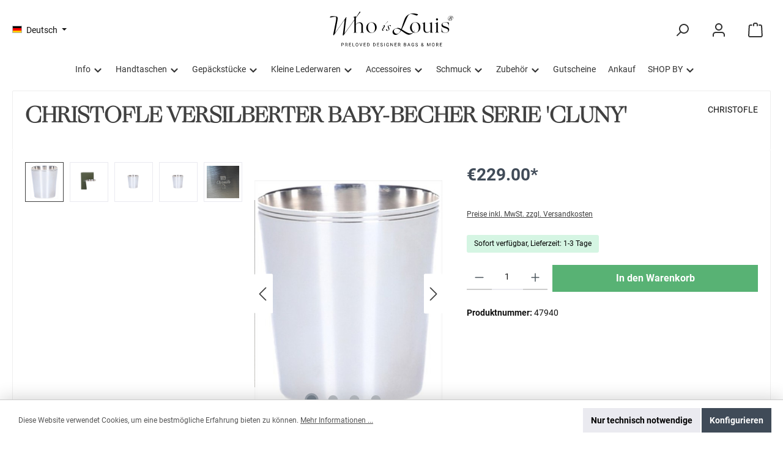

--- FILE ---
content_type: text/html; charset=UTF-8
request_url: https://www.whoislouis.com/basic-captcha?formId=form-618367221
body_size: 2533
content:
    <div class="basic-captcha-content-image" id="form-618367221-basic-captcha-content-image">
        <img src="data:image/png;base64, iVBORw0KGgoAAAANSUhEUgAAAYcAAABBCAMAAAANBphRAAAAM1BMVEX////t7e0AAACxsbF2dnY7OzsdHR1/f3/f39+/v7+UlJQ/Pz+fn59YWFgfHx/Pz89fX18qIgiGAAAACXBIWXMAAA7EAAAOxAGVKw4bAAAGZklEQVR42u2c25qrKgyAK8gZgfd/2m1VIInY2tlrVrssXk4q8OWHnIhzG+Bzg0+X/EVJ10Ln0CWdQ+fQJZ/FwajkAgudwzs5aBXY8nQO7+TgWX46hzdyGFnn8AEcIjvNgY9CSibFGBujjWJ91GsriHx+dOcw2MccFgdu7u9YWX847TQ3ZVF6ZQXbmKZzQBwSecc4VvSUGHoSHq2eKv/CCjK8zgEoI3gqKYhmPSlGnmDgaJyx13Ua2adyeMu0YtGFiFRS4ygO9FyfEYxWf/vCCnwd/3Od9t+badVxpJKq2llPosGBTXW0clxC5/BTyWJ+BJUADLOeGHsAAnJIncMPJVq2OEAMjFezFLye829smqAXV53DzyQe2/Xtrzg64pa4YS2hBuc/uCKH03CVn87hiaQo3AKJdtj+xBFkGMCnMCa3d0L+gW7FW0F3Do8lDjqBLNnFqLFo1OXRRmCZIIfbPiBmTne79FiCvIBdJSbs/HGMNH0bhs0yiXW0yqkULEqIpbp/[base64]/TSWGpBwsPBCbb1HbPGUXQ8uH11bVHXbZ4fGBuBYHDiWGZNAjCUiPOORNbwGH7Z3YUmQ44lDOKOaQvNY3bRJJKy/EQWCJwxw4SZQPOViGqJrKgTd3NF4bjNac8pxjx1CTBguL6pfiYA9Kexw0bDzksElybDnbrq0WmHCxaRcYNzkkvc1jW5est/xLcTkO8XGJ9aAItOcQD8JLuNdlcu14iTR0IA4O5hl5Ynk5Dk9K3eEsh8a+X/JreGs6pww60GLTMAy0QgU50HQP3IhciYN8wsGd5WDZAQcJnO8NgDCEg0sOzlMcDlm1vCYHccRha7hIsO3oAQeevUMcYk4I114bGG3CkMxhDo6s2qIc8/Icpicc/DkOUaLrolRtPaccSkhm63By13uWOcTOYe3aaxfWKIeJ1DVCSf4sw3ap1sFlhBxCk4PcrfqifvqQw6ZTfY4DI21Oqih2hDcYeI4JcmDunqpRDoKuOr4/bv2VemsiEtoSPAD9gtEMLjFwev/Ay1tq3yAbGa6Tlwq73N0D0abaXFFMV6t7q2cc5BkOlpY/4lKZtXxz9KSUMZELvGMOjq46wRDgGzjkUF6c5wDT7uISEgRLP6vYAgB9yGHX7I+KKd/EYQLtwefPQ4lWKwcF5hlxx9MxB3pN4eHivorDeIbDzj9UDg7u/XLjJlGngGbA+2IOCq86wNe+gsOm1PtWl484CBA+mR0HWTkYOI9FrtoccwjNz/X093HgxxyWi50JGPy0+wRIVA66OY+DHKZG3wzsEef7MtSlOThXOcS6TQkHvuzPEdoLj/sE7imDg3kG6AWQ4JgY8vEK6l+qaTeXH9En8CscfIODv8tCTWCnJgexbvuxlqEy1lpAlYUQ5VBABKBz2+JQ/sp3fbQX57BG9LWgMz7iYHG2FpTRte2LVw5h1x3jCjpPWihJd62wcYBNTOYrOYhqGbBdssuveS1/NNsqDjkMW3tIqDqPbQ7s4GvUq3NIWqfKYaqdvq14KaI8l1z2Aw6usQKdwrK9yecujzkE/S0cQP3udvfF8QQHffSBXECXpLu1aeN17psSpziYd/cZ/0q91R7VW0tPmA+N0XgDF2u0yJ5b2/3d4FTr/mH32Hc34b+LQ3M0TnopBtqp7PQra2v8Tw679n4M0ajQxnApDvxnHOI4KuUNMtUjbdz/X1rgo61dmn5xJCEEO3QOT+eJo7gn2ZPXH/XRzqdzaEoSw7WeK2juX+TQJZ1D59AlnUPn0CWdQ+fQJZ3DFST/AQMMaGyzeNtkAAAAAElFTkSuQmCC">
    </div>


--- FILE ---
content_type: image/svg+xml
request_url: https://www.whoislouis.com/media/8d/11/2c/1713967711/dhl-nachnahme.svg?ts=1713967711
body_size: 6211
content:
<?xml version="1.0" encoding="UTF-8" standalone="no"?><!DOCTYPE svg PUBLIC "-//W3C//DTD SVG 1.1//EN" "http://www.w3.org/Graphics/SVG/1.1/DTD/svg11.dtd"><svg width="900px" height="600px" version="1.1" xmlns="http://www.w3.org/2000/svg" xmlns:xlink="http://www.w3.org/1999/xlink" xml:space="preserve" xmlns:serif="http://www.serif.com/" style="fill-rule:evenodd;clip-rule:evenodd;stroke-linejoin:round;stroke-miterlimit:2;"><g transform="matrix(1,0,0,1,-4994.86,-2405.87)"><g transform="matrix(1,0,0,1,4994.86,2405.87)"><rect id="Nachnahme" x="0" y="0" width="900" height="600" style="fill:none;"/><g id="Nachnahme1" serif:id="Nachnahme"><g transform="matrix(0.905384,0,0,0.905384,-6633.16,-2148.31)"><g transform="matrix(120,0,0,120,7433.54,2816.28)"><path d="M0.031,-0L0.147,-0.66L0.335,-0.66L0.468,-0.193L0.484,-0.193L0.566,-0.66L0.705,-0.66L0.589,-0L0.401,-0L0.268,-0.467L0.252,-0.467L0.17,-0L0.031,-0Z" style="fill:rgb(212,5,17);fill-rule:nonzero;"/></g><g transform="matrix(120,0,0,120,7518.74,2816.28)"><path d="M-0.035,-0L0.276,-0.66L0.496,-0.66L0.576,-0L0.43,-0L0.415,-0.142L0.182,-0.142L0.118,-0L-0.035,-0ZM0.355,-0.527L0.236,-0.262L0.403,-0.262L0.375,-0.527L0.355,-0.527Z" style="fill:rgb(212,5,17);fill-rule:nonzero;"/></g><g transform="matrix(120,0,0,120,7593.26,2816.28)"><path d="M0.317,0.015C0.234,0.015 0.169,-0.007 0.122,-0.05C0.075,-0.093 0.051,-0.151 0.051,-0.226C0.051,-0.242 0.052,-0.26 0.054,-0.28C0.056,-0.3 0.059,-0.32 0.063,-0.341C0.083,-0.45 0.122,-0.533 0.18,-0.59C0.238,-0.647 0.312,-0.675 0.402,-0.675C0.449,-0.675 0.489,-0.667 0.524,-0.651C0.559,-0.634 0.591,-0.608 0.622,-0.571L0.528,-0.486C0.509,-0.509 0.49,-0.525 0.471,-0.534C0.452,-0.543 0.429,-0.548 0.402,-0.548C0.349,-0.548 0.307,-0.531 0.276,-0.496C0.245,-0.46 0.224,-0.405 0.211,-0.329C0.208,-0.312 0.205,-0.294 0.204,-0.276C0.202,-0.257 0.201,-0.242 0.201,-0.23C0.201,-0.192 0.211,-0.163 0.232,-0.143C0.252,-0.122 0.282,-0.112 0.321,-0.112C0.349,-0.112 0.375,-0.117 0.398,-0.128C0.421,-0.139 0.445,-0.155 0.469,-0.178L0.552,-0.082C0.517,-0.048 0.48,-0.023 0.443,-0.008C0.406,0.007 0.364,0.015 0.317,0.015Z" style="fill:rgb(212,5,17);fill-rule:nonzero;"/></g><g transform="matrix(120,0,0,120,7665.86,2816.28)"><path d="M0.031,-0L0.147,-0.66L0.295,-0.66L0.249,-0.396L0.496,-0.396L0.542,-0.66L0.69,-0.66L0.574,-0L0.426,-0L0.473,-0.269L0.226,-0.269L0.179,-0L0.031,-0Z" style="fill:rgb(212,5,17);fill-rule:nonzero;"/></g><g transform="matrix(120,0,0,120,7749.26,2816.28)"><path d="M0.031,-0L0.147,-0.66L0.335,-0.66L0.468,-0.193L0.484,-0.193L0.566,-0.66L0.705,-0.66L0.589,-0L0.401,-0L0.268,-0.467L0.252,-0.467L0.17,-0L0.031,-0Z" style="fill:rgb(212,5,17);fill-rule:nonzero;"/></g><g transform="matrix(120,0,0,120,7834.46,2816.28)"><path d="M-0.035,-0L0.276,-0.66L0.496,-0.66L0.576,-0L0.43,-0L0.415,-0.142L0.182,-0.142L0.118,-0L-0.035,-0ZM0.355,-0.527L0.236,-0.262L0.403,-0.262L0.375,-0.527L0.355,-0.527Z" style="fill:rgb(212,5,17);fill-rule:nonzero;"/></g><g transform="matrix(120,0,0,120,7910.18,2816.28)"><path d="M0.031,-0L0.147,-0.66L0.295,-0.66L0.249,-0.396L0.496,-0.396L0.542,-0.66L0.69,-0.66L0.574,-0L0.426,-0L0.473,-0.269L0.226,-0.269L0.179,-0L0.031,-0Z" style="fill:rgb(212,5,17);fill-rule:nonzero;"/></g><g transform="matrix(120,0,0,120,7993.58,2816.28)"><path d="M0.031,-0L0.147,-0.66L0.359,-0.66L0.417,-0.268L0.436,-0.268L0.632,-0.66L0.848,-0.66L0.732,-0L0.593,-0L0.676,-0.475L0.658,-0.475L0.461,-0.084L0.329,-0.084L0.271,-0.475L0.253,-0.475L0.17,-0L0.031,-0Z" style="fill:rgb(212,5,17);fill-rule:nonzero;"/></g><g transform="matrix(120,0,0,120,8095.94,2816.28)"><path d="M0.031,-0L0.147,-0.66L0.582,-0.66L0.56,-0.534L0.273,-0.534L0.248,-0.395L0.506,-0.395L0.485,-0.273L0.227,-0.273L0.201,-0.126L0.498,-0.126L0.476,-0L0.031,-0Z" style="fill:rgb(212,5,17);fill-rule:nonzero;"/></g></g><g transform="matrix(4.18367,0,0,4.18367,450,217.775)"><g transform="matrix(1,0,0,1,-98,-13.8591)"><clipPath id="_clip1"><rect x="0" y="0" width="196" height="27.718"/></clipPath><g clip-path="url(#_clip1)"><g><g><g><path d="M0,22.1L26.506,22.1L25.058,24.071L0,24.071L0,22.1Z" style="fill:rgb(212,5,17);fill-rule:nonzero;"/><path d="M0,18.445L29.199,18.445L27.748,20.412L0,20.412L0,18.445Z" style="fill:rgb(212,5,17);fill-rule:nonzero;"/><path d="M0,25.759L23.815,25.759L22.373,27.716L0,27.716L0,25.759Z" style="fill:rgb(212,5,17);fill-rule:nonzero;"/></g><g><path d="M196,24.071L169.598,24.071L171.045,22.102L196,22.102L196,24.071Z" style="fill:rgb(212,5,17);fill-rule:nonzero;"/><path d="M196,27.716L166.913,27.718L168.354,25.759L196,25.759L196,27.716Z" style="fill:rgb(212,5,17);fill-rule:nonzero;"/><path d="M173.735,18.445L196,18.445L196,20.414L172.287,20.415L173.735,18.445Z" style="fill:rgb(212,5,17);fill-rule:nonzero;"/></g></g><g><path d="M25.673,27.716L38.251,10.627L53.859,10.627C55.584,10.627 55.561,11.282 54.719,12.424C53.862,13.584 52.405,15.579 51.533,16.757C51.091,17.355 50.29,18.445 52.942,18.445L73.852,18.445C72.113,20.827 66.472,27.716 56.344,27.716L25.673,27.716Z" style="fill:rgb(212,5,17);fill-rule:nonzero;"/><path d="M97.706,18.443L90.886,27.716L72.893,27.716C72.893,27.716 79.71,18.445 79.716,18.445L97.706,18.443Z" style="fill:rgb(212,5,17);fill-rule:nonzero;"/><path d="M123.724,18.445L116.9,27.716L98.914,27.716C98.914,27.716 105.732,18.445 105.738,18.445L123.724,18.445Z" style="fill:rgb(212,5,17);fill-rule:nonzero;"/><path d="M129.575,18.445C129.576,18.445 128.261,20.242 127.622,21.105C125.363,24.158 127.359,27.715 134.733,27.715L163.618,27.715L170.441,18.444L129.575,18.445Z" style="fill:rgb(212,5,17);fill-rule:nonzero;"/></g><g><path d="M34.469,0L28.206,8.508L62.335,8.508C64.06,8.508 64.038,9.163 63.195,10.305C62.338,11.464 60.905,13.482 60.033,14.659C59.59,15.256 58.79,16.346 61.442,16.346L75.398,16.346C75.398,16.346 77.648,13.284 79.534,10.725C82.099,7.244 79.756,0 70.585,0L34.469,0Z" style="fill:rgb(212,5,17);fill-rule:nonzero;"/><path d="M125.269,16.346L81.262,16.346L93.296,0L111.282,0L104.386,9.372L112.414,9.372L119.315,0L137.299,0L125.269,16.346Z" style="fill:rgb(212,5,17);fill-rule:nonzero;"/><path d="M162.208,0L150.177,16.346L131.118,16.346C131.118,16.346 143.153,0 143.159,0L162.208,0Z" style="fill:rgb(212,5,17);fill-rule:nonzero;"/></g></g></g></g></g></g></g></g></svg>

--- FILE ---
content_type: image/svg+xml
request_url: https://www.whoislouis.com/media/49/57/90/1713968538/Whoislouis_sRGB.svg?ts=1713968538
body_size: 14282
content:
<?xml version="1.0" encoding="UTF-8"?>
<svg id="Ebene_1" data-name="Ebene 1" xmlns="http://www.w3.org/2000/svg" version="1.1" viewBox="0 0 136.61 48.61">
  <path d="M18.71,37.73h-1.22v3.31h.44v-1.3h.78c.38,0,.66-.09.86-.26s.3-.42.3-.74c0-.3-.1-.55-.31-.73s-.49-.28-.85-.28ZM19.25,39.23c-.12.11-.3.17-.54.17h-.78v-1.3h.81c.22,0,.39.07.51.18.12.12.19.28.19.47,0,.21-.06.37-.19.48Z" fill="#000" stroke-width="0"/>
  <path d="M23.45,39.27c.11-.15.17-.33.17-.54,0-.33-.1-.57-.3-.74-.2-.17-.49-.25-.86-.25h-1.1v3.31h.44v-1.34h.78l.72,1.34h.47v-.03l-.78-1.41c.2-.08.35-.19.46-.34ZM22.47,39.35h-.67v-1.26h.67c.23,0,.41.06.53.17.12.11.18.27.18.47,0,.19-.06.34-.19.45s-.3.17-.52.17Z" fill="#000" stroke-width="0"/>
  <polygon points="25.6 39.51 27.03 39.51 27.03 39.16 25.6 39.16 25.6 38.09 27.24 38.09 27.24 37.73 25.16 37.73 25.16 41.04 27.26 41.04 27.26 40.69 25.6 40.69 25.6 39.51" fill="#000" stroke-width="0"/>
  <polygon points="29.18 37.73 28.74 37.73 28.74 41.04 30.75 41.04 30.75 40.69 29.18 40.69 29.18 37.73" fill="#000" stroke-width="0"/>
  <path d="M33.94,37.88c-.2-.13-.44-.19-.7-.19s-.49.07-.69.19c-.2.13-.36.32-.47.56-.11.24-.17.53-.17.84v.24c0,.31.06.59.17.82.11.24.27.42.47.55.2.13.43.19.69.19s.5-.06.7-.19.35-.31.46-.55c.11-.24.16-.52.16-.85v-.21c0-.32-.05-.61-.16-.85-.11-.24-.27-.43-.47-.56ZM34.14,39.53c0,.38-.08.68-.24.88-.15.21-.37.31-.65.31s-.5-.11-.66-.33-.24-.52-.24-.9v-.24c0-.37.09-.66.25-.87s.38-.32.65-.32.5.11.66.32c.16.21.24.51.24.9v.25Z" fill="#000" stroke-width="0"/>
  <polygon points="37.21 40.46 36.26 37.73 35.79 37.73 37.01 41.04 37.4 41.04 38.63 37.73 38.15 37.73 37.21 40.46" fill="#000" stroke-width="0"/>
  <polygon points="40.44 39.51 41.88 39.51 41.88 39.16 40.44 39.16 40.44 38.09 42.09 38.09 42.09 37.73 40.01 37.73 40.01 41.04 42.11 41.04 42.11 40.69 40.44 40.69 40.44 39.51" fill="#000" stroke-width="0"/>
  <path d="M45.28,37.92c-.22-.13-.48-.19-.76-.19h-.93v3.31h.92c.3,0,.56-.07.78-.19s.4-.31.52-.54c.12-.24.18-.51.18-.82v-.21c0-.3-.06-.57-.18-.81-.12-.24-.29-.42-.51-.54ZM45.55,39.48c0,.39-.09.68-.28.89-.19.21-.45.31-.79.31h-.46v-2.6h.51c.32,0,.58.11.75.32.18.21.26.5.26.88v.19Z" fill="#000" stroke-width="0"/>
  <path d="M51.35,37.92c-.22-.13-.48-.19-.76-.19h-.93v3.31h.92c.3,0,.56-.07.78-.19s.4-.31.52-.54c.12-.24.18-.51.18-.82v-.21c0-.3-.06-.57-.18-.81-.12-.24-.29-.42-.51-.54ZM51.61,39.48c0,.39-.09.68-.28.89-.19.21-.45.31-.79.31h-.46v-2.6h.51c.32,0,.58.11.75.32.18.21.26.5.26.88v.19Z" fill="#000" stroke-width="0"/>
  <polygon points="54.07 39.51 55.51 39.51 55.51 39.16 54.07 39.16 54.07 38.09 55.72 38.09 55.72 37.73 53.64 37.73 53.64 41.04 55.74 41.04 55.74 40.69 54.07 40.69 54.07 39.51" fill="#000" stroke-width="0"/>
  <path d="M58.96,39.44c-.16-.09-.37-.18-.65-.26-.27-.08-.47-.16-.58-.26-.11-.09-.17-.21-.17-.34,0-.17.06-.3.18-.39.12-.1.29-.14.5-.14.23,0,.41.06.54.17.13.12.19.27.19.47h.44c0-.18-.05-.35-.15-.51-.1-.15-.24-.28-.41-.36-.18-.09-.38-.13-.61-.13-.33,0-.6.09-.81.26-.21.17-.31.39-.31.65,0,.23.09.42.26.58.17.16.44.29.82.4.3.09.5.17.62.26.11.09.17.21.17.38s-.06.29-.18.38c-.12.09-.3.14-.53.14-.25,0-.44-.06-.59-.17-.15-.12-.22-.27-.22-.47h-.44c0,.19.05.37.16.52.11.15.26.27.46.36.2.09.41.13.64.13.35,0,.63-.08.84-.24.21-.16.31-.38.31-.65,0-.17-.04-.31-.11-.44-.07-.12-.19-.23-.34-.33Z" fill="#000" stroke-width="0"/>
  <rect x="60.94" y="37.73" width=".44" height="3.31" fill="#000" stroke-width="0"/>
  <path d="M63.67,38.35c.15-.21.37-.31.67-.31.44,0,.7.22.78.66h.44c-.05-.32-.18-.58-.39-.75-.21-.18-.49-.27-.83-.27-.42,0-.75.14-.98.41-.23.27-.35.66-.35,1.16v.29c0,.31.06.58.18.81.11.23.28.41.49.54.21.13.45.19.72.19s.5-.04.7-.12c.2-.08.36-.2.47-.36v-1.21h-1.2v.36h.77v.74c-.08.09-.18.15-.3.18s-.27.05-.43.05c-.29,0-.52-.11-.69-.33-.17-.22-.25-.51-.25-.89v-.27c0-.39.08-.69.23-.89Z" fill="#000" stroke-width="0"/>
  <polygon points="69.32 40.3 67.65 37.73 67.21 37.73 67.21 41.04 67.65 41.04 67.65 38.49 69.32 41.04 69.76 41.04 69.76 37.73 69.32 37.73 69.32 40.3" fill="#000" stroke-width="0"/>
  <polygon points="71.9 39.51 73.33 39.51 73.33 39.16 71.9 39.16 71.9 38.09 73.54 38.09 73.54 37.73 71.46 37.73 71.46 41.04 73.56 41.04 73.56 40.69 71.9 40.69 71.9 39.51" fill="#000" stroke-width="0"/>
  <path d="M77.13,39.27c.11-.15.17-.33.17-.54,0-.33-.1-.57-.3-.74-.2-.17-.49-.25-.86-.25h-1.1v3.31h.44v-1.34h.78l.72,1.34h.47v-.03l-.78-1.41c.2-.08.35-.19.46-.34ZM76.15,39.35h-.67v-1.26h.67c.23,0,.41.06.53.17.12.11.18.27.18.47,0,.19-.06.34-.19.45s-.3.17-.52.17Z" fill="#000" stroke-width="0"/>
  <path d="M82.6,39.3c.15-.06.27-.16.36-.28.09-.12.13-.26.13-.41,0-.29-.09-.51-.27-.66-.18-.15-.45-.22-.81-.22h-1.08v3.31h1.15c.35,0,.62-.08.82-.25s.29-.4.29-.7c0-.19-.05-.36-.16-.5-.1-.14-.25-.24-.42-.29ZM81.36,38.09h.65c.22,0,.38.04.48.12.11.08.16.21.16.4,0,.16-.06.29-.17.39s-.27.14-.46.14h-.66v-1.06ZM82.56,40.53c-.12.11-.28.16-.48.16h-.72v-1.19h.73c.43,0,.65.2.65.6,0,.18-.06.33-.18.44Z" fill="#000" stroke-width="0"/>
  <path d="M85.7,37.73l-1.26,3.31h.45l.31-.87h1.39l.32.87h.45l-1.27-3.31h-.38ZM85.33,39.82l.56-1.55.56,1.55h-1.13Z" fill="#000" stroke-width="0"/>
  <path d="M89.26,38.35c.15-.21.37-.31.67-.31.44,0,.7.22.78.66h.44c-.05-.32-.18-.58-.39-.75-.21-.18-.49-.27-.83-.27-.42,0-.75.14-.98.41-.23.27-.35.66-.35,1.16v.29c0,.31.06.58.18.81.11.23.28.41.49.54.21.13.45.19.72.19s.5-.04.7-.12c.2-.08.36-.2.47-.36v-1.21h-1.2v.36h.77v.74c-.08.09-.18.15-.3.18s-.27.05-.43.05c-.29,0-.52-.11-.69-.33-.17-.22-.25-.51-.25-.89v-.27c0-.39.08-.69.23-.89Z" fill="#000" stroke-width="0"/>
  <path d="M94.55,39.44c-.16-.09-.37-.18-.65-.26-.27-.08-.47-.16-.58-.26-.11-.09-.17-.21-.17-.34,0-.17.06-.3.18-.39.12-.1.29-.14.5-.14.23,0,.41.06.54.17.13.12.19.27.19.47h.44c0-.18-.05-.35-.15-.51-.1-.15-.24-.28-.41-.36-.18-.09-.38-.13-.61-.13-.33,0-.6.09-.81.26-.21.17-.31.39-.31.65,0,.23.09.42.26.58.17.16.44.29.82.4.3.09.5.17.62.26.11.09.17.21.17.38s-.06.29-.18.38c-.12.09-.3.14-.53.14-.25,0-.44-.06-.59-.17-.15-.12-.22-.27-.22-.47h-.44c0,.19.05.37.16.52.11.15.26.27.46.36.2.09.41.13.64.13.35,0,.63-.08.84-.24.21-.16.31-.38.31-.65,0-.17-.04-.31-.11-.44-.07-.12-.19-.23-.34-.33Z" fill="#000" stroke-width="0"/>
  <path d="M100.88,39.52h-.38c0,.24-.05.46-.15.66l-.74-.88.24-.18c.17-.12.29-.24.35-.36.07-.11.1-.24.1-.37,0-.2-.07-.37-.22-.5s-.34-.2-.56-.2c-.25,0-.46.07-.61.21-.15.14-.22.34-.22.59,0,.11.03.22.08.32.05.11.15.25.3.43-.25.18-.42.33-.51.47-.09.13-.13.28-.13.44,0,.28.1.51.29.68.2.17.45.26.78.26.16,0,.31-.03.46-.08.15-.05.28-.13.39-.23l.22.26h.5l-.47-.57c.19-.25.28-.58.28-.96ZM99.22,38.16c.07-.08.17-.13.29-.13.12,0,.21.03.29.1.08.07.11.15.11.25,0,.09-.02.17-.06.24-.04.07-.11.14-.21.21l-.27.19c-.18-.22-.27-.4-.27-.54,0-.13.04-.24.11-.32ZM99.5,40.75c-.2,0-.36-.05-.48-.16-.12-.11-.17-.25-.17-.43,0-.2.13-.39.38-.58l.08-.05.81.97c-.18.17-.39.25-.61.25Z" fill="#000" stroke-width="0"/>
  <polygon points="106.14 40.43 105.05 37.73 104.49 37.73 104.49 41.04 104.93 41.04 104.93 39.75 104.88 38.37 105.97 41.04 106.3 41.04 107.39 38.36 107.35 39.75 107.35 41.04 107.78 41.04 107.78 37.73 107.22 37.73 106.14 40.43" fill="#000" stroke-width="0"/>
  <path d="M111.4,37.88c-.2-.13-.44-.19-.7-.19s-.49.07-.69.19c-.2.13-.36.32-.47.56-.11.24-.17.53-.17.84v.24c0,.31.06.59.17.82.11.24.27.42.47.55.2.13.43.19.69.19s.5-.06.7-.19.35-.31.46-.55c.11-.24.16-.52.16-.85v-.21c0-.32-.05-.61-.16-.85-.11-.24-.27-.43-.47-.56ZM111.6,39.53c0,.38-.08.68-.24.88-.15.21-.37.31-.65.31s-.5-.11-.66-.33-.24-.52-.24-.9v-.24c0-.37.09-.66.25-.87s.38-.32.65-.32.5.11.66.32c.16.21.24.51.24.9v.25Z" fill="#000" stroke-width="0"/>
  <path d="M115.71,39.27c.11-.15.17-.33.17-.54,0-.33-.1-.57-.3-.74-.2-.17-.49-.25-.86-.25h-1.1v3.31h.44v-1.34h.78l.72,1.34h.47v-.03l-.78-1.41c.2-.08.35-.19.46-.34ZM114.73,39.35h-.67v-1.26h.67c.23,0,.41.06.53.17.12.11.18.27.18.47,0,.19-.06.34-.19.45s-.3.17-.52.17Z" fill="#000" stroke-width="0"/>
  <polygon points="117.85 39.51 119.29 39.51 119.29 39.16 117.85 39.16 117.85 38.09 119.5 38.09 119.5 37.73 117.42 37.73 117.42 41.04 119.52 41.04 119.52 40.69 117.85 40.69 117.85 39.51" fill="#000" stroke-width="0"/>
  <path d="M37.77,20.59v4.15c0,2.2-.17,2.24-1.1,2.24-.17,0-.17.19,0,.19.6,0,1.51-.04,1.83-.04.33,0,1.68.04,1.85.04s.17-.19,0-.19c-.71.02-1-.06-1-.85v-5.33c0-3.26-1.51-4.21-3.38-4.21-1.58,0-2.74.83-3.8,2.2v-6.63c.37-.52.75-1.05,1.14-1.59,1.2-1.67,2.3-3.05,3.28-4.13.04-.05.08-.11.1-.17.11-.26.05-.47-.19-.62-.26-.17-.48-.09-.64.23-.68,1.17-1.64,2.68-2.88,4.5-.25.37-.52.78-.81,1.19v-1.12c0-.1-.31-.19-.37-.14-.71.39-1.47.75-2.51.93-.17.02-.17.21,0,.19,1.04-.19,1.33-.17,1.33,1.62v.8c-2.44,3.52-5.76,8.18-9.98,14.03.8-7.69,1.45-13.21,1.95-16.55l-.35-.02c-2.39,3.39-6.14,8.78-11.24,16.18,1.34-6.74,2.16-11.1,2.47-13.09.21-1.19.24-2.12.1-2.8-.06-.23-.19-.44-.39-.6,0,0-.83-.64-2.82-.64s-3.66.03-3.78.08c-.11.07-.25.2-.42.39-.43.5-.53.77-.31.81.25.04,1.04-.07,2.38-.34,1.33-.27,2.31-.4,2.91-.38.46,0,.76.16.91.48.21.43.18,1.47-.08,3.11-.21,1.33-1.18,6.26-2.9,14.81-.01.14.09.26.32.37.23.11.38.11.47,0,2.96-4.45,6.58-9.72,10.87-15.81-.19,1.96-.51,4.77-.96,8.43-.45,3.66-.78,6.07-.99,7.25-.01.1.05.17.19.23.14.05.29.08.46.06s.27-.05.31-.12c2.35-3.37,5.99-8.49,10.89-15.37v10.36c0,2.03-.04,2.28-.93,2.28-.17,0-.17.19,0,.19.6,0,1.68-.04,1.99-.04.33,0,1.6.04,1.76.04s.17-.19,0-.19h-1.27v-7.93c.98-1.29,1.83-1.85,3.11-1.85s2.49.81,2.49,3.38Z" fill="#000" stroke-width="0"/>
  <path d="M48.17,16.59c-3.2,0-5.48,2.62-5.48,5.6s2.22,5.19,5.15,5.19c3.13,0,5.44-2.86,5.44-5.54,0-3.2-2.18-5.25-5.1-5.25ZM48.19,27.15c-2.41,0-3.78-2.76-3.78-5.31,0-3.03,1.08-5.04,3.51-5.04,2.28,0,3.67,2.78,3.67,5.38,0,3.07-1.2,4.98-3.4,4.98Z" fill="#000" stroke-width="0"/>
  <path d="M130.22,10.47c-.44-.38-1.02-.58-1.72-.58-.47,0-.93.13-1.37.39-.43.25-.79.6-1.05,1.03-.26.43-.4.89-.4,1.37,0,.73.22,1.31.65,1.73.43.42,1.01.63,1.71.63.55,0,1.04-.14,1.46-.43h0s.04-.04.04-.06c0-.02,0-.03-.01-.04l-.02-.02h-.02s-.06.01-.06.02c-.32.21-.76.32-1.32.32-.63,0-1.15-.2-1.56-.6-.41-.4-.62-.93-.62-1.59,0-.71.25-1.31.74-1.79.49-.48,1.08-.73,1.76-.73.64,0,1.17.19,1.58.56.41.37.62.85.62,1.45,0,.53-.14.97-.41,1.33-.27.35-.52.52-.77.52-.06,0-.12-.01-.16-.03-.04-.02-.07-.05-.09-.08-.01-.02-.04-.06-.05-.15-.01-.07-.02-.15-.03-.23,0-.07,0-.17,0-.32,0-.4-.12-.67-.36-.8.57-.05.92-.22,1.06-.52.14-.29.1-.53-.11-.71-.2-.17-.46-.26-.79-.26-.06,0-.17,0-.34,0-.16,0-.25,0-.26,0-.02,0-.1,0-.24,0-.15,0-.24,0-.28,0-.02,0-.05,0-.07.04-.02.03-.03.06-.02.08,0,.01.02.04.06.04h.1c.1,0,.12.02.13.02,0,.03-.02.19-.42.94l-.28.56c-.13.27-.28.55-.43.83-.13.23-.21.3-.25.32-.02.01-.08.03-.19.03-.03,0-.05.01-.07.04,0,.02-.01.04,0,.06,0,.03.03.05.07.05,0,0,.08,0,.24,0,.15,0,.24,0,.26,0,.01,0,.1,0,.27,0,.16,0,.27,0,.31,0,.04,0,.06-.02.07-.05.02-.03.01-.06,0-.07,0-.01-.02-.03-.06-.03h-.12c-.06,0-.07-.01-.07-.02,0-.02,0-.17.41-.94l.2-.39h.15c.21,0,.34.05.38.13.05.09.08.32.08.68,0,.33.05.57.14.72.1.17.28.25.54.25.42,0,.8-.22,1.14-.64.33-.42.5-.93.5-1.52,0-.63-.22-1.14-.66-1.52ZM128.28,12.23h-.26l.31-.62c.15-.3.25-.48.3-.53.04-.05.09-.07.16-.07h.14c.21,0,.36.05.43.16.07.11.06.27-.04.48-.18.39-.52.58-1.03.58Z" fill="#000" stroke-width="0"/>
  <path d="M92.6,16.47c-3.2,0-5.48,2.62-5.48,5.6,0,2.29,1.19,3.99,2.97,4.75-.77.64-1.65,1.11-2.77,1.11-2.45,0-5.75-2.47-8.57-4.15l.27-.52c1.66-3.2,3.11-7.08,4.59-10.38,1.89-4.23,2.78-4.79,4.69-4.79,1.76,0,3.9,1.18,5.19,1.49.19.04.37.06.52.06.29,0,1.16-.71,1.16-1.12,0-.1-.04-.19-.17-.23-.5-.23-2.93-.79-4.38-.79-4.09,0-7.22,1.83-8.72,5.19-1.37,2.93-2.63,7.78-3.78,10.71-1.2-.66-2.28-1.14-3.13-1.14-2.34,0-4.9,1.7-5.46,3.09-.75,1.81.6,4.05,2.84,4.05,2.1,0,4.17-2.05,5.69-4.44,2.72,1.87,5.75,4.3,7.74,4.3s3.13-.92,4.58-2.32c.58.2,1.21.32,1.88.32,3.13,0,5.44-2.86,5.44-5.54,0-3.2-2.18-5.25-5.11-5.25ZM73.79,28.34c-1.99,0-3.49-2.2-2.95-3.59.5-1.33,1.51-1.91,2.86-1.91,1,0,2.39.77,3.88,1.78-1.33,2.93-2.32,3.71-3.8,3.71ZM92.62,27.03c-.67,0-1.25-.22-1.75-.58.34-.38.77-.87,1.15-1.32l-.17-.12c-.38.43-.77.88-1.19,1.3-1.18-.99-1.82-2.83-1.82-4.58,0-3.03,1.08-5.04,3.51-5.04,2.28,0,3.67,2.78,3.67,5.38,0,3.07-1.2,4.98-3.4,4.98Z" fill="#000" stroke-width="0"/>
  <path d="M110.53,26.86c-1.02,0-1.1-.19-1.1-2.28v-7.89c0-.1-.31-.19-.37-.14-.71.39-1.47.75-2.51.93-.17.02-.17.21,0,.19,1.04-.19,1.33-.23,1.33,1.56v5.5c-.97,1.33-1.85,1.91-3.15,1.91s-2.45-.81-2.45-3.38v-6.56c0-.1-.31-.19-.37-.14-.71.39-1.49.75-2.53.93-.17.02-.17.21,0,.19,1.04-.19,1.33-.23,1.33,1.56v3.82c0,3.26,1.47,4.21,3.34,4.21,1.6,0,2.78-.85,3.84-2.26,0,1.08-.21,1.95-.21,2.08s0,.21.17.19c.58-.06,1.41-.21,2.7-.21.12,0,.12-.19,0-.19Z" fill="#000" stroke-width="0"/>
  <path d="M116.6,26.86c-1.16,0-1.25-.31-1.25-2.1v-8.16c0-.1-.31-.19-.37-.15-.81.56-1.56.96-2.59,1.18-.17.04-.1.21.06.17,1.04-.23,1.33-.17,1.33,1.41v5.54c0,1.79-.08,2.1-1.27,2.1-.17,0-.17.19,0,.19.6,0,1.79-.04,2.1-.04s1.39.04,1.99.04c.17,0,.17-.19,0-.19Z" fill="#000" stroke-width="0"/>
  <path d="M114.48,14.68c.6,0,1.1-.48,1.1-1.08s-.5-1.1-1.1-1.1-1.08.5-1.08,1.1.48,1.08,1.08,1.08Z" fill="#000" stroke-width="0"/>
  <path d="M123.32,20.97c-1.66-.58-3.28-1.12-3.28-2.53,0-1.08,1.16-1.81,2.86-1.81,1.31,0,2.18.42,2.7,1.2.44.68.62,1.62.62,2.78,0,.17.17.17.17,0,0-.73.1-2.97.1-3.63,0-.08-.02-.15-.15-.17-1.2-.19-1.76-.35-3.47-.35s-3.84.96-3.84,3.09c0,1.66,1.76,2.32,3.51,2.91,1.68.56,3.3,1.1,3.3,2.53,0,1.14-.68,2.08-2.7,2.08-1.37,0-2.3-.33-2.91-1.02-.68-.75-.95-1.95-.95-3.53,0-.19-.17-.19-.17,0,0,2.93-.12,3.38-.12,3.69,0,.19.04.27.15.29.83.23,1.87.75,4,.75s3.71-1.35,3.71-3.2-1.81-2.49-3.55-3.09Z" fill="#000" stroke-width="0"/>
  <path d="M61.68,20.4c0-.28-.28-.83-.53-.95-.1-.04-.23-.04-.36.03-.56.34-1.42.99-1.82,1.38l.08.06c.41-.36,1.1-.84,1.36-.92.17.03.39.28.33.48-.1.36-.44.8-1.04,1.76-.42.67-1.03,1.58-1,2.04.01.22.18.6.45.81.03.02.19.04.34.04.11,0,.22,0,.26-.03.69-.42,1.3-.98,1.71-1.38l-.07-.08c-.41.42-.97.84-1.32.96-.22-.07-.46-.22-.47-.41-.02-.41.47-1.09.89-1.78.38-.63,1.19-1.57,1.19-2.01Z" fill="#000" stroke-width="0"/>
  <path d="M64.69,15.63c0-.08-.08-.13-.15-.13-.06,0-.11.01-.15.07-.56.79-1.58,1.96-2.65,3.05l.07.07c1.09-1.11,2.19-2.18,2.84-2.93.04-.04.05-.08.05-.12Z" fill="#000" stroke-width="0"/>
  <path d="M67.58,19.8c-.17-.35-.58-.45-1.1-.45-.46-.01-.89.13-1.25.3-.8.36-.91,1.16-.31,2.63.57,1.4.96,2.23.3,2.53-.46.19-.89.1-1.28-.24-.32-.28-.5-.7-.47-1.16l-.04-.03c-.64.17-.86.9-.62,1.3.22.36.7.55,1.18.54.58,0,1.03-.14,1.5-.43.87-.54.86-1.56.29-2.81-.67-1.43-.8-2.02-.24-2.35.11-.03.21-.04.32-.04.52,0,.95.37,1.32,1.13h.04c.29-.21.52-.59.37-.91Z" fill="#000" stroke-width="0"/>
</svg>

--- FILE ---
content_type: image/svg+xml
request_url: https://www.whoislouis.com/media/1f/c6/f0/1713967920/sepa-2.svg?ts=1713967920
body_size: 3411
content:
<svg height="685" viewBox="-.28266667 -10.16017133 891.07166667 253.68217133" width="2500" xmlns="http://www.w3.org/2000/svg"><path d="m197.703 77.694h-60.973q0-15.005-3.52-20.137-5.44-7.583-30.029-7.587-23.875 0-31.615 4.369-7.722 4.39-7.726 19.079 0 13.294 6.854 17.5 4.918 2.977 13 3.5l12.294.867q39.534 2.616 49.373 3.682 31.263 3.151 45.324 16.621 11.061 10.511 13.176 27.469a191.207 191.207 0 0 1 1.229 22.929q0 29.412-5.612 43.056-10.177 25.043-45.765 31.671-14.915 2.8-45.607 2.806-51.221 0-71.374-6.117-24.73-7.506-32.621-30.4-4.4-12.752-4.381-42.473h60.967v5.069q0 15.861 9.108 20.4a35.743 35.743 0 0 0 15.239 3.316h22.418q17.155 0 21.885-1.762 8.41-3.3 11.042-10.657a40.749 40.749 0 0 0 1.4-11.724q0-16.076-11.724-19.58-4.4-1.384-40.784-3.845-29.231-2.087-40.6-4.03-29.941-5.6-39.9-23.072-8.761-14.857-8.751-44.943 0-22.894 4.73-36.712t15.246-20.986q15.429-11.019 39.439-12.939 19.993-1.742 44.354-1.757 38.379 0 54.7 4.392 39.8 10.692 39.8 59.9 0 4.035-.594 12.1m268.101 165.823v-243.5h122.1q25.12 0 38.307 4.1 30.122 9.433 40.454 38.641 5.343 15.332 5.347 46.154 0 37.05-5.89 53.254-11.748 32.051-48.294 36.87-4.292.723-36.545 1.252l-10.875.362h-39.069v62.867zm65.539-119.35h40.858q19.43-.7 23.666-3.019c3.872-2.129 6.474-6.4 7.768-12.791q1.245-6.379 1.243-18.991 0-15.45-2.477-22.919-3.534-10.483-16.941-12.786-2.657-.348-12.712-.357h-41.4zm280.56 77.268h-87.623l-11.775 42.082h-67.8l73.166-243.5h98.857l74.059 243.5h-66.38zm-13.013-47.434-30.71-105.553-29.8 105.553z" fill="#10298e"/><path d="m375.353 34.281a86.153 86.153 0 0 1 67.01 31.954l14.126-30.289a123.816 123.816 0 0 0 -85.328-33.767c-51.64 0-95.814 31.193-113.938 75.344h-27.548l-16.269 34.87h35.436q-.422 4.875-.441 9.772a117.841 117.841 0 0 0 .6 11.849h-17.805l-16.264 34.88h43.13c18.643 43.033 62.265 73.243 113.094 73.243a124.152 124.152 0 0 0 69.076-20.791v-42.745a86.218 86.218 0 0 1 -137.131-9.707h90.309l16.262-34.88h-119.856a87.87 87.87 0 0 1 -.51-21.625h130.453l16.26-34.866h-135.443a86.367 86.367 0 0 1 74.778-43.246" fill="#ffbe00"/><path d="m375.353 35.325a85.022 85.022 0 0 1 66.2 31.573l1.053 1.3.714-1.517 14.124-30.29.315-.691-.543-.519a125.936 125.936 0 0 0 -156.172-12.744 121.519 121.519 0 0 0 -44.786 54.692l.965-.649h-28.221l-.278.6-16.264 34.877-.7 1.489h37.084l-1.043-1.136q-.422 4.919-.441 9.86c0 3.914.2 7.944.6 11.956l1.043-1.15h-18.466l-.278.6-16.274 34.877-.691 1.489h44.772l-.96-.631c19.441 44.874 64.213 73.873 114.054 73.873a125.107 125.107 0 0 0 69.648-20.958l.459-.306v-46.093l-1.827 2.087a85.181 85.181 0 0 1 -135.471-9.591l-.872 1.623h90.982l.278-.6 16.264-34.885.7-1.484h-121.51l1.039.9a86.817 86.817 0 0 1 -.506-21.374l-1.043.941h131.126l.278-.6 16.26-34.875.7-1.489h-137.09l.9 1.572a85.721 85.721 0 0 1 73.878-42.727m-74.778 43.246h135.439l-.951-1.489-16.255 34.875.946-.6h-131.4l-.1.946a90.248 90.248 0 0 0 .519 21.876l.139.9h120.76l-.946-1.493-16.26 34.875.941-.6h-92.252l1.067 1.614a87.289 87.289 0 0 0 138.8 9.832l-1.837-.691v42.745l.464-.863a123.084 123.084 0 0 1 -68.484 20.605c-49.011 0-93.022-28.508-112.13-72.617l-.278-.626h-43.821l.955 1.5 16.253-34.901-.951.612h18.971l-.12-1.159c-.394-3.942-.6-7.9-.6-11.743 0-2.954.148-6.126.441-9.683l.093-1.132h-36.568l.941 1.489 16.265-34.875-.941.6h28.243l.264-.649a119.518 119.518 0 0 1 44.03-53.751 123.856 123.856 0 0 1 153.558 12.535l-.232-1.206-14.117 30.297 1.762-.223a87.318 87.318 0 0 0 -143.517 11.432l-.909 1.572z" fill="#10298e"/></svg>